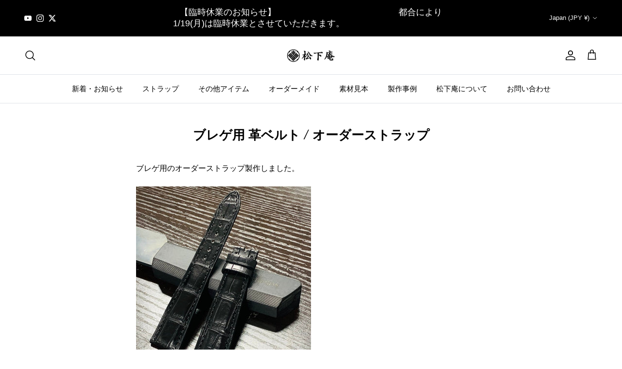

--- FILE ---
content_type: text/html; charset=utf-8
request_url: https://www.google.com/recaptcha/api2/aframe
body_size: 263
content:
<!DOCTYPE HTML><html><head><meta http-equiv="content-type" content="text/html; charset=UTF-8"></head><body><script nonce="26GHP-orSnb2rbbUm5gSgw">/** Anti-fraud and anti-abuse applications only. See google.com/recaptcha */ try{var clients={'sodar':'https://pagead2.googlesyndication.com/pagead/sodar?'};window.addEventListener("message",function(a){try{if(a.source===window.parent){var b=JSON.parse(a.data);var c=clients[b['id']];if(c){var d=document.createElement('img');d.src=c+b['params']+'&rc='+(localStorage.getItem("rc::a")?sessionStorage.getItem("rc::b"):"");window.document.body.appendChild(d);sessionStorage.setItem("rc::e",parseInt(sessionStorage.getItem("rc::e")||0)+1);localStorage.setItem("rc::h",'1768774626722');}}}catch(b){}});window.parent.postMessage("_grecaptcha_ready", "*");}catch(b){}</script></body></html>